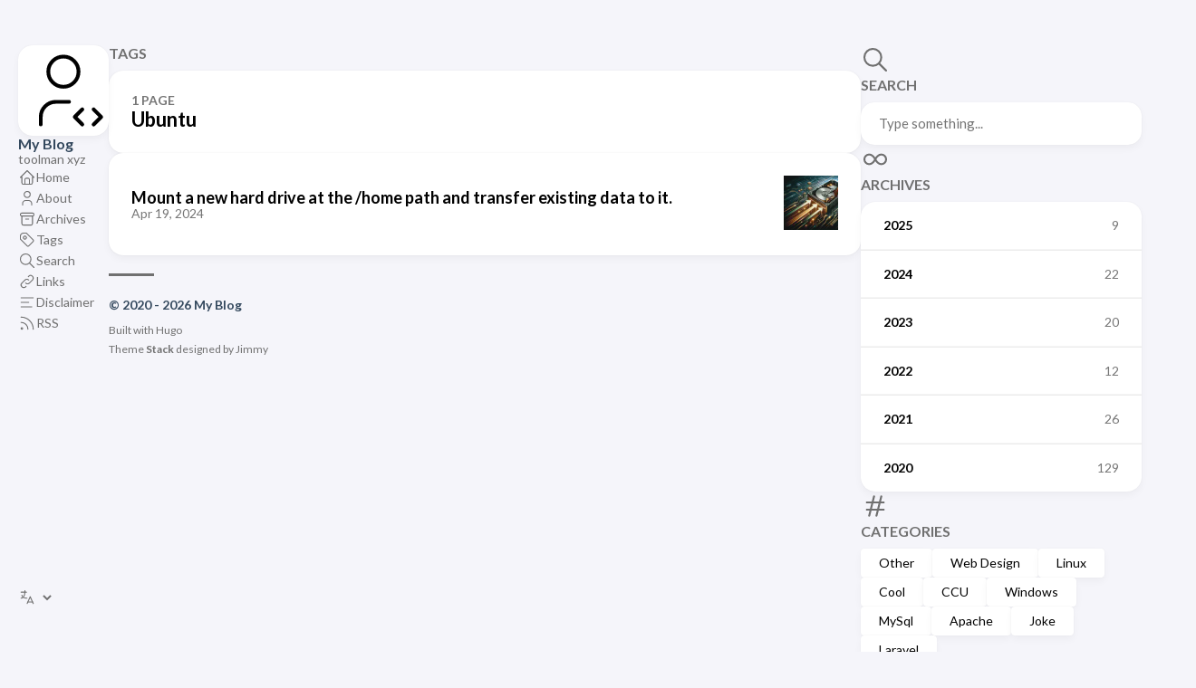

--- FILE ---
content_type: text/html; charset=utf-8
request_url: https://blog.toolman.xyz/tags/ubuntu/
body_size: 5248
content:
<!doctype html><html lang=zh-TW dir=ltr><head><meta charset=utf-8><meta name=viewport content='width=device-width,initial-scale=1'><meta name=description content='toolman xyz'><title>Tag: Ubuntu - My Blog</title><link rel=canonical href=https://blog.toolman.xyz/tags/ubuntu/><link rel=stylesheet href=/scss/style.min.24a858b5970d0174d5e96113208effbadac399d94ae63b2d94039a5192175a31.css async><script async src="https://pagead2.googlesyndication.com/pagead/js/adsbygoogle.js?client=ca-pub-1041011272242969" crossorigin=anonymous></script><script>window.onload=function(){fetch("https://page-log.toolman.xyz"+window.location.pathname)}</script><script async type=application/javascript src=https://news.google.com/swg/js/v1/swg-basic.js></script><script>(self.SWG_BASIC=self.SWG_BASIC||[]).push(e=>{e.init({type:"NewsArticle",isAccessibleForFree:!0,isPartOfType:["Product"],isPartOfProductId:"CAowueWsCw:openaccess",clientOptions:{theme:"light",lang:"zh-TW"}})})</script><meta property='og:title' content='Tag: Ubuntu - My Blog'><meta property='og:description' content='toolman xyz'><meta property='og:url' content='https://blog.toolman.xyz/tags/ubuntu/'><meta property='og:site_name' content='My Blog'><meta property='og:type' content='website'><meta property='og:updated_time' content=' 2025-06-28T15:00:00+08:00 '><meta property='og:image' content='https://blog.toolman.xyz/'><meta name=twitter:title content="Tag: Ubuntu - My Blog"><meta name=twitter:description content="toolman xyz"><meta name=twitter:card content="summary_large_image"><meta name=twitter:image content='https://blog.toolman.xyz/'><link rel=alternate type=application/rss+xml href=https://blog.toolman.xyz/tags/ubuntu/index.xml><script>(function(e,t,n,s,o,i,a){e[n]=e[n]||function(){(e[n].q=e[n].q||[]).push(arguments)},i=t.createElement(s),i.async=1,i.src="https://www.clarity.ms/tag/"+o,a=t.getElementsByTagName(s)[0],a.parentNode.insertBefore(i,a)})(window,document,"clarity","script","43w1k3fgmm")</script><script async src="https://www.googletagmanager.com/gtag/js?id=G-V3QPTX5JJH"></script><script>window.dataLayer=window.dataLayer||[];function gtag(){dataLayer.push(arguments)}gtag("js",new Date),gtag("config","G-V3QPTX5JJH")</script><div itemscope itemtype=https://schema.org/WebSite><link itemprop=url href=https://blog.toolman.xyz><meta itemprop=name content="My Blog"></div><script data-cfasync="false" nonce="dd512690-4cef-4e28-8dce-819cffcc3a50">try{(function(w,d){!function(j,k,l,m){if(j.zaraz)console.error("zaraz is loaded twice");else{j[l]=j[l]||{};j[l].executed=[];j.zaraz={deferred:[],listeners:[]};j.zaraz._v="5874";j.zaraz._n="dd512690-4cef-4e28-8dce-819cffcc3a50";j.zaraz.q=[];j.zaraz._f=function(n){return async function(){var o=Array.prototype.slice.call(arguments);j.zaraz.q.push({m:n,a:o})}};for(const p of["track","set","debug"])j.zaraz[p]=j.zaraz._f(p);j.zaraz.init=()=>{var q=k.getElementsByTagName(m)[0],r=k.createElement(m),s=k.getElementsByTagName("title")[0];s&&(j[l].t=k.getElementsByTagName("title")[0].text);j[l].x=Math.random();j[l].w=j.screen.width;j[l].h=j.screen.height;j[l].j=j.innerHeight;j[l].e=j.innerWidth;j[l].l=j.location.href;j[l].r=k.referrer;j[l].k=j.screen.colorDepth;j[l].n=k.characterSet;j[l].o=(new Date).getTimezoneOffset();if(j.dataLayer)for(const t of Object.entries(Object.entries(dataLayer).reduce((u,v)=>({...u[1],...v[1]}),{})))zaraz.set(t[0],t[1],{scope:"page"});j[l].q=[];for(;j.zaraz.q.length;){const w=j.zaraz.q.shift();j[l].q.push(w)}r.defer=!0;for(const x of[localStorage,sessionStorage])Object.keys(x||{}).filter(z=>z.startsWith("_zaraz_")).forEach(y=>{try{j[l]["z_"+y.slice(7)]=JSON.parse(x.getItem(y))}catch{j[l]["z_"+y.slice(7)]=x.getItem(y)}});r.referrerPolicy="origin";r.src="/cdn-cgi/zaraz/s.js?z="+btoa(encodeURIComponent(JSON.stringify(j[l])));q.parentNode.insertBefore(r,q)};["complete","interactive"].includes(k.readyState)?zaraz.init():j.addEventListener("DOMContentLoaded",zaraz.init)}}(w,d,"zarazData","script");window.zaraz._p=async d$=>new Promise(ea=>{if(d$){d$.e&&d$.e.forEach(eb=>{try{const ec=d.querySelector("script[nonce]"),ed=ec?.nonce||ec?.getAttribute("nonce"),ee=d.createElement("script");ed&&(ee.nonce=ed);ee.innerHTML=eb;ee.onload=()=>{d.head.removeChild(ee)};d.head.appendChild(ee)}catch(ef){console.error(`Error executing script: ${eb}\n`,ef)}});Promise.allSettled((d$.f||[]).map(eg=>fetch(eg[0],eg[1])))}ea()});zaraz._p({"e":["(function(w,d){})(window,document)"]});})(window,document)}catch(e){throw fetch("/cdn-cgi/zaraz/t"),e;};</script></head><body><script>(function(){const e="StackColorScheme";localStorage.setItem(e,"auto")})()</script><script>(function(){const t="StackColorScheme",e=localStorage.getItem(t),n=window.matchMedia("(prefers-color-scheme: dark)").matches===!0;e=="dark"||e==="auto"&&n?document.documentElement.dataset.scheme="dark":document.documentElement.dataset.scheme="light"})()</script><div class="container main-container flex on-phone--column extended"><aside class="sidebar left-sidebar sticky"><button class="hamburger hamburger--spin" type=button id=toggle-menu aria-label="Toggle Menu">
<span class=hamburger-box><span class=hamburger-inner></span></span></button><header><figure class=site-avatar><a href=/><svg class="site-logo" viewBox="0 0 24 24" stroke-width="1" stroke="var(--card-text-color-main)" fill="none" stroke-linecap="round" stroke-linejoin="round" style="border-radius:var(--card-border-radius);background-color:var(--card-background)"><path stroke="none" d="M0 0h24v24H0z" fill="none"/><path d="M8 7a4 4 0 108 0A4 4 0 008 7"/><path d="M6 21v-2a4 4 0 014-4h3.5"/><path d="M20 21l2-2-2-2"/><path d="M17 17l-2 2 2 2"/></svg></a></figure><div class=site-meta><h1 class=site-name><a href=/>My Blog</a></h1><h2 class=site-description>toolman xyz</h2></div></header><ol class=menu id=main-menu><li><a href=/><svg class="icon icon-tabler icon-tabler-home" width="24" height="24" viewBox="0 0 24 24" stroke-width="2" stroke="currentColor" fill="none" stroke-linecap="round" stroke-linejoin="round"><path stroke="none" d="M0 0h24v24H0z"/><polyline points="5 12 3 12 12 3 21 12 19 12"/><path d="M5 12v7a2 2 0 002 2h10a2 2 0 002-2v-7"/><path d="M9 21v-6a2 2 0 012-2h2a2 2 0 012 2v6"/></svg>
<span>Home</span></a></li><li><a href=/about/><svg class="icon icon-tabler icon-tabler-user" width="24" height="24" viewBox="0 0 24 24" stroke-width="2" stroke="currentColor" fill="none" stroke-linecap="round" stroke-linejoin="round"><path stroke="none" d="M0 0h24v24H0z"/><circle cx="12" cy="7" r="4"/><path d="M6 21v-2a4 4 0 014-4h4a4 4 0 014 4v2"/></svg>
<span>About</span></a></li><li><a href=/archives/><svg class="icon icon-tabler icon-tabler-archive" width="24" height="24" viewBox="0 0 24 24" stroke-width="2" stroke="currentColor" fill="none" stroke-linecap="round" stroke-linejoin="round"><path stroke="none" d="M0 0h24v24H0z"/><rect x="3" y="4" width="18" height="4" rx="2"/><path d="M5 8v10a2 2 0 002 2h10a2 2 0 002-2V8"/><line x1="10" y1="12" x2="14" y2="12"/></svg>
<span>Archives</span></a></li><li><a href=/tags/><svg class="icon icon-tabler icon-tabler-tag" width="24" height="24" viewBox="0 0 24 24" stroke-width="2" stroke="currentColor" fill="none" stroke-linecap="round" stroke-linejoin="round"><path stroke="none" d="M0 0h24v24H0z"/><path d="M11 3l9 9a1.5 1.5.0 010 2l-6 6a1.5 1.5.0 01-2 0L3 11V7a4 4 0 014-4h4"/><circle cx="9" cy="9" r="2"/></svg>
<span>Tags</span></a></li><li><a href=/search/><svg class="icon icon-tabler icon-tabler-search" width="24" height="24" viewBox="0 0 24 24" stroke-width="2" stroke="currentColor" fill="none" stroke-linecap="round" stroke-linejoin="round"><path stroke="none" d="M0 0h24v24H0z"/><circle cx="10" cy="10" r="7"/><line x1="21" y1="21" x2="15" y2="15"/></svg>
<span>Search</span></a></li><li><a href=/links/><svg class="icon icon-tabler icon-tabler-link" width="24" height="24" viewBox="0 0 24 24" stroke-width="2" stroke="currentColor" fill="none" stroke-linecap="round" stroke-linejoin="round"><path stroke="none" d="M0 0h24v24H0z"/><path d="M10 14a3.5 3.5.0 005 0l4-4a3.5 3.5.0 00-5-5l-.5.5"/><path d="M14 10a3.5 3.5.0 00-5 0l-4 4a3.5 3.5.0 005 5l.5-.5"/></svg>
<span>Links</span></a></li><li><a href=/disclaimer/><svg class="icon icon-tabler icon-tabler-align-left" width="44" height="44" viewBox="0 0 24 24" stroke-width="1.5" stroke="#2c3e50" fill="none" stroke-linecap="round" stroke-linejoin="round"><path stroke="none" d="M0 0h24v24H0z" fill="none"/><path d="M4 6h16"/><path d="M4 12h10"/><path d="M4 18h14"/></svg>
<span>Disclaimer</span></a></li><li><a href=/index.xml><svg class="icon icon-tabler icon-tabler-rss" width="24" height="24" viewBox="0 0 24 24" stroke-width="2" stroke="currentColor" fill="none" stroke-linecap="round" stroke-linejoin="round"><path stroke="none" d="M0 0h24v24H0z"/><circle cx="5" cy="19" r="1"/><path d="M4 4a16 16 0 0116 16"/><path d="M4 11a9 9 0 019 9"/></svg>
<span>RSS</span></a></li><div class=menu-bottom-section><li id=i18n-switch><svg class="icon icon-tabler icon-tabler-language" width="24" height="24" viewBox="0 0 24 24" stroke-width="2" stroke="currentColor" fill="none" stroke-linecap="round" stroke-linejoin="round"><path stroke="none" d="M0 0h24v24H0z" fill="none"/><path d="M4 5h7"/><path d="M9 3v2c0 4.418-2.239 8-5 8"/><path d="M5 9c-.003 2.144 2.952 3.908 6.7 4"/><path d="M12 20l4-9 4 9"/><path d="M19.1 18h-6.2"/></svg>
<select name=language onchange="window.location.href=this.selectedOptions[0].value"><option value=https://blog.toolman.xyz/ selected></option></select></li></div></ol></aside><aside class="sidebar right-sidebar sticky"><section class="widget archives"><div class=widget-icon><svg class="icon icon-tabler icon-tabler-search" width="24" height="24" viewBox="0 0 24 24" stroke-width="2" stroke="currentcolor" fill="none" stroke-linecap="round" stroke-linejoin="round"><path stroke="none" d="M0 0h24v24H0z" fill="none"/><path d="M10 10m-7 0a7 7 0 1014 0A7 7 0 103 10"/><path d="M21 21l-6-6"/></svg></div><h2 class="widget-title section-title">Search</h2><form action=/search/ class="search-form widget"><p><input name=keyword required placeholder="Type something...">
<button title=Search>
<svg class="icon icon-tabler icon-tabler-search" width="24" height="24" viewBox="0 0 24 24" stroke-width="2" stroke="currentColor" fill="none" stroke-linecap="round" stroke-linejoin="round"><path stroke="none" d="M0 0h24v24H0z"/><circle cx="10" cy="10" r="7"/><line x1="21" y1="21" x2="15" y2="15"/></svg></button></p></form></section><section class="widget archives"><div class=widget-icon><svg class="icon icon-tabler icon-tabler-infinity" width="24" height="24" viewBox="0 0 24 24" stroke-width="2" stroke="currentColor" fill="none" stroke-linecap="round" stroke-linejoin="round"><path stroke="none" d="M0 0h24v24H0z"/><path d="M9.828 9.172a4 4 0 100 5.656A10 10 0 0012 12a10 10 0 012.172-2.828 4 4 0 110 5.656A10 10 0 0112 12 10 10 0 009.828 9.172"/></svg></div><h2 class="widget-title section-title">Archives</h2><div class=widget-archive--list><div class=archives-year><a href=/archives/#2025><span class=year>2025</span>
<span class=count>9</span></a></div><div class=archives-year><a href=/archives/#2024><span class=year>2024</span>
<span class=count>22</span></a></div><div class=archives-year><a href=/archives/#2023><span class=year>2023</span>
<span class=count>20</span></a></div><div class=archives-year><a href=/archives/#2022><span class=year>2022</span>
<span class=count>12</span></a></div><div class=archives-year><a href=/archives/#2021><span class=year>2021</span>
<span class=count>26</span></a></div><div class=archives-year><a href=/archives/#2020><span class=year>2020</span>
<span class=count>129</span></a></div></div></section><section class="widget tagCloud"><div class=widget-icon><svg class="icon icon-tabler icon-tabler-hash" width="24" height="24" viewBox="0 0 24 24" stroke-width="2" stroke="currentColor" fill="none" stroke-linecap="round" stroke-linejoin="round"><path stroke="none" d="M0 0h24v24H0z"/><line x1="5" y1="9" x2="19" y2="9"/><line x1="5" y1="15" x2="19" y2="15"/><line x1="11" y1="4" x2="7" y2="20"/><line x1="17" y1="4" x2="13" y2="20"/></svg></div><h2 class="widget-title section-title">Categories</h2><div class=tagCloud-tags><a href=/categories/other/ class=font_size_39>Other
</a><a href=/categories/web-design/ class=font_size_31>Web Design
</a><a href=/categories/linux/ class=font_size_17>Linux
</a><a href=/categories/cool/ class=font_size_14>Cool
</a><a href=/categories/ccu/ class=font_size_11>CCU
</a><a href=/categories/windows/ class=font_size_9>Windows
</a><a href=/categories/mysql/ class=font_size_7>MySql
</a><a href=/categories/apache/ class=font_size_6>Apache
</a><a href=/categories/joke/ class=font_size_6>Joke
</a><a href=/categories/laravel/ class=font_size_5>Laravel</a></div></section><section class="widget tagCloud"><div class=widget-icon><svg class="icon icon-tabler icon-tabler-tag" width="24" height="24" viewBox="0 0 24 24" stroke-width="2" stroke="currentColor" fill="none" stroke-linecap="round" stroke-linejoin="round"><path stroke="none" d="M0 0h24v24H0z"/><path d="M11 3l9 9a1.5 1.5.0 010 2l-6 6a1.5 1.5.0 01-2 0L3 11V7a4 4 0 014-4h4"/><circle cx="9" cy="9" r="2"/></svg></div><h2 class="widget-title section-title">Tags</h2><div class=tagCloud-tags><a href=/tags/other/ class=font_size_40>Other
</a><a href=/tags/web-design/ class=font_size_39>Web Design
</a><a href=/tags/linux/ class=font_size_23>Linux
</a><a href=/tags/cool/ class=font_size_19>Cool
</a><a href=/tags/ccu/ class=font_size_13>CCU
</a><a href=/tags/html/ class=font_size_12>HTML
</a><a href=/tags/windows/ class=font_size_11>Windows
</a><a href=/tags/joke/ class=font_size_9>Joke
</a><a href=/tags/mysql/ class=font_size_9>MySql
</a><a href=/tags/apache/ class=font_size_8>Apache</a></div></section><section class=widget><div class=widget-icon><svg class="icon icon-tabler icon-tabler-tag" width="24" height="24" viewBox="0 0 512 512" stroke-width="2" stroke="currentColor" fill="none" stroke-linecap="round" stroke-linejoin="round"><g transform="translate(0.000000,512.000000) scale(0.100000,-0.100000)" fill="#707070" stroke="none"><path d="M2299 5097c-62-41-69-70-69-269v-178h-807c-783 0-809-1-840-20-18-10-40-31-50-47-17-26-18-94-18-1408V1795l23-33c47-65-1-62 897-62h815V908c0-884-4-837 69-885 33-22 42-23 241-23s208 1 241 23c73 48 69 1 69 885v792h815c898 0 850-3 897 62l23 33v1380c0 1314-1 1382-18 1408-10 16-32 37-50 47-31 19-57 20-839 20h-808v178c0 199-7 228-69 269-33 22-42 23-261 23s-228-1-261-23zm2041-1922V1970H2560 780v1205 1205h1780 1780V3175z"/><path d="M2092 3583c-19-17-292-733-292-766 0-24 35-47 71-47 77 0 80 4 138 165l29 80 118 3 119 3 44-116c25-67 51-120 62-125 43-23 139-1 139 32 0 11-258 701-280 750-19 41-110 54-148 21zm92-321c14-37 26-71 26-75s-25-7-55-7h-54l27 75c15 41 28 75 29 75 0 0 13-30 27-68z"/><path d="M2602 3588c-17-17-17-779 0-796 18-18 378-16 439 2 76 23 129 55 184 110 138 138 159 347 50 510-56 84-141 145-240 171-75 19-414 22-433 3zm444-175c155-82 186-280 63-401-58-57-91-67-231-70l-128-4v252 252l128-4c106-3 134-7 168-25z"/></g></svg></div><h2 class="widget-title section-title">advertise</h2><ins class=adsbygoogle style=display:block data-ad-format=fluid data-ad-layout-key=-ge-q+r-6g+he data-ad-client=ca-pub-1041011272242969 data-ad-slot=4128162326></ins></section></aside><main class="main full-width"><header><h3 class=section-title>Tags</h3><div class=section-card><div class=section-details><h3 class=section-count>1 page</h3><h1 class=section-term>Ubuntu</h1></div></div></header><section class=article-list--compact><article><a href=/article/292/><div class=article-details><h2 class=article-title>Mount a new hard drive at the /home path and transfer existing data to it.</h2><footer class=article-time><time datetime=2024-04-19T00:00:00Z>Apr 19, 2024</time></footer></div><div class=article-image><img src=/article/292/292_hu_a8b04ddc3e9482c8.webp width=120 height=120 alt="Mount a new hard drive at the /home path and transfer existing data to it." loading=lazy></div></a></article></section><footer class=site-footer><section class=copyright>&copy;
2020 -
2026 My Blog</section><section class=powerby>Built with <a href=https://gohugo.io/ target=_blank rel=noopener>Hugo</a><br>Theme <b><a href=https://github.com/CaiJimmy/hugo-theme-stack target=_blank rel=noopener data-version=3.21.0>Stack</a></b> designed by <a href=https://jimmycai.com target=_blank rel=noopener>Jimmy</a></section></footer></main></div><script type=text/javascript src=/ts/main.js defer></script><script>(adsbygoogle=window.adsbygoogle||[]).push({})</script><!-- Cloudflare Pages Analytics --><script defer src='https://static.cloudflareinsights.com/beacon.min.js' data-cf-beacon='{"token": "77f06dcca6cd45a5ae6eaf23ce98a0ad"}'></script><!-- Cloudflare Pages Analytics --><script defer src="https://static.cloudflareinsights.com/beacon.min.js/vcd15cbe7772f49c399c6a5babf22c1241717689176015" integrity="sha512-ZpsOmlRQV6y907TI0dKBHq9Md29nnaEIPlkf84rnaERnq6zvWvPUqr2ft8M1aS28oN72PdrCzSjY4U6VaAw1EQ==" data-cf-beacon='{"version":"2024.11.0","token":"15395c11690449c4b977dcae780ee14d","r":1,"server_timing":{"name":{"cfCacheStatus":true,"cfEdge":true,"cfExtPri":true,"cfL4":true,"cfOrigin":true,"cfSpeedBrain":true},"location_startswith":null}}' crossorigin="anonymous"></script>
</body></html>

--- FILE ---
content_type: text/html; charset=utf-8
request_url: https://www.google.com/recaptcha/api2/aframe
body_size: 249
content:
<!DOCTYPE HTML><html><head><meta http-equiv="content-type" content="text/html; charset=UTF-8"></head><body><script nonce="R1vZTrKbFyhx70U0evknSA">/** Anti-fraud and anti-abuse applications only. See google.com/recaptcha */ try{var clients={'sodar':'https://pagead2.googlesyndication.com/pagead/sodar?'};window.addEventListener("message",function(a){try{if(a.source===window.parent){var b=JSON.parse(a.data);var c=clients[b['id']];if(c){var d=document.createElement('img');d.src=c+b['params']+'&rc='+(localStorage.getItem("rc::a")?sessionStorage.getItem("rc::b"):"");window.document.body.appendChild(d);sessionStorage.setItem("rc::e",parseInt(sessionStorage.getItem("rc::e")||0)+1);localStorage.setItem("rc::h",'1768661015412');}}}catch(b){}});window.parent.postMessage("_grecaptcha_ready", "*");}catch(b){}</script></body></html>

--- FILE ---
content_type: application/javascript
request_url: https://blog.toolman.xyz/ts/main.js
body_size: 1319
content:
(()=>{var b=(e,t=500)=>{e.classList.add("transiting"),e.style.transitionProperty="height, margin, padding",e.style.transitionDuration=t+"ms",e.style.height=e.offsetHeight+"px",e.offsetHeight,e.style.overflow="hidden",e.style.height="0",e.style.paddingTop="0",e.style.paddingBottom="0",e.style.marginTop="0",e.style.marginBottom="0",window.setTimeout(()=>{e.classList.remove("show"),e.style.removeProperty("height"),e.style.removeProperty("padding-top"),e.style.removeProperty("padding-bottom"),e.style.removeProperty("margin-top"),e.style.removeProperty("margin-bottom"),e.style.removeProperty("overflow"),e.style.removeProperty("transition-duration"),e.style.removeProperty("transition-property"),e.classList.remove("transiting")},t)},M=(e,t=500)=>{e.classList.add("transiting"),e.style.removeProperty("display"),e.classList.add("show");let n=e.offsetHeight;e.style.overflow="hidden",e.style.height="0",e.style.paddingTop="0",e.style.paddingBottom="0",e.style.marginTop="0",e.style.marginBottom="0",e.offsetHeight,e.style.transitionProperty="height, margin, padding",e.style.transitionDuration=t+"ms",e.style.height=n+"px",e.style.removeProperty("padding-top"),e.style.removeProperty("padding-bottom"),e.style.removeProperty("margin-top"),e.style.removeProperty("margin-bottom"),window.setTimeout(()=>{e.style.removeProperty("height"),e.style.removeProperty("overflow"),e.style.removeProperty("transition-duration"),e.style.removeProperty("transition-property"),e.classList.remove("transiting")},t)},H=(e,t=500)=>window.getComputedStyle(e).display==="none"?M(e,t):b(e,t);function u(){let e=document.getElementById("toggle-menu");e&&e.addEventListener("click",()=>{document.getElementById("main-menu").classList.contains("transiting")||(document.body.classList.toggle("show-menu"),H(document.getElementById("main-menu"),300),e.classList.toggle("is-active"))})}function P(e,t,n){var s=document.createElement(e);for(let i in t)if(i&&t.hasOwnProperty(i)){let o=t[i];i=="dangerouslySetInnerHTML"?s.innerHTML=o.__html:o===!0?s.setAttribute(i,i):o!==!1&&o!=null&&s.setAttribute(i,o.toString())}for(let i=2;i<arguments.length;i++){let o=arguments[i];o&&s.appendChild(o.nodeType==null?document.createTextNode(o.toString()):o)}return s}var f=P;var a=class{localStorageKey="StackColorScheme";currentScheme;systemPreferScheme;constructor(t){this.bindMatchMedia(),this.currentScheme=this.getSavedScheme(),this.dispatchEvent(document.documentElement.dataset.scheme),t&&this.bindClick(t),document.body.style.transition==""&&document.body.style.setProperty("transition","background-color .5s ease")}saveScheme(){localStorage.setItem(this.localStorageKey,this.currentScheme)}bindClick(t){t.addEventListener("click",n=>{this.isDark()?this.currentScheme="light":this.currentScheme="dark",this.setBodyClass(),this.currentScheme==this.systemPreferScheme&&(this.currentScheme="auto"),this.saveScheme()})}isDark(){return this.currentScheme=="dark"||this.currentScheme=="auto"&&this.systemPreferScheme=="dark"}dispatchEvent(t){let n=new CustomEvent("onColorSchemeChange",{detail:t});window.dispatchEvent(n)}setBodyClass(){this.isDark()?document.documentElement.dataset.scheme="dark":document.documentElement.dataset.scheme="light",this.dispatchEvent(document.documentElement.dataset.scheme)}getSavedScheme(){let t=localStorage.getItem(this.localStorageKey);return t=="light"||t=="dark"||t=="auto"?t:"auto"}bindMatchMedia(){window.matchMedia("(prefers-color-scheme: dark)").addEventListener("change",t=>{t.matches?this.systemPreferScheme="dark":this.systemPreferScheme="light",this.setBodyClass()})}},y=a;function m(e){let t;return()=>{t&&window.cancelAnimationFrame(t),t=window.requestAnimationFrame(()=>e())}}var C=".article-content h1[id], .article-content h2[id], .article-content h3[id], .article-content h4[id], .article-content h5[id], .article-content h6[id]",p="#TableOfContents",v="#TableOfContents li",S="active-class";function B(e,t){let n=e.querySelector("a").offsetHeight,s=e.offsetTop-t.offsetHeight/2+n/2-t.offsetTop;s<0&&(s=0),t.scrollTo({top:s,behavior:"smooth"})}function A(e){let t={};return e.forEach(n=>{let i=n.querySelector("a").getAttribute("href");i.startsWith("#")&&(t[i.slice(1)]=n)}),t}function g(e){let t=[];return e.forEach(n=>{t.push({id:n.id,offset:n.offsetTop})}),t.sort((n,s)=>n.offset-s.offset),t}function E(){let e=document.querySelectorAll(C);if(!e){console.warn("No header matched query",e);return}let t=document.querySelector(p);if(!t){console.warn("No toc matched query",p);return}let n=document.querySelectorAll(v);if(!n){console.warn("No navigation matched query",v);return}let s=g(e),i=!1;t.addEventListener("mouseenter",m(()=>i=!0)),t.addEventListener("mouseleave",m(()=>i=!1));let o,d=A(n);function l(){let k=document.documentElement.scrollTop||document.body.scrollTop,c;s.forEach(h=>{k>=h.offset-20&&(c=document.getElementById(h.id))});let r;c&&(r=d[c.id]),c&&!r?console.debug("No link found for section",c):r!==o&&(o&&o.classList.remove(S),r&&(r.classList.add(S),i||B(r,t)),o=r)}window.addEventListener("scroll",m(l));function L(){s=g(e),l()}window.addEventListener("resize",m(L))}var I="a[href]";function T(){document.querySelectorAll(I).forEach(e=>{e.getAttribute("href").startsWith("#")&&e.addEventListener("click",n=>{n.preventDefault();let s=decodeURI(e.getAttribute("href").substring(1)),i=document.getElementById(s),o=i.getBoundingClientRect().top-document.documentElement.getBoundingClientRect().top;window.history.pushState({},"",e.getAttribute("href")),scrollTo({top:o,behavior:"smooth"})})})}var w={init:()=>{u(),document.querySelector(".article-content")&&(T(),E());let t=document.querySelectorAll(".article-content div.highlight"),n="Copy",s="Copied!";t.forEach(i=>{let o=document.createElement("button");o.innerHTML=n,o.classList.add("copyCodeButton"),i.appendChild(o);let d=i.querySelector("code[data-lang]");d&&o.addEventListener("click",()=>{navigator.clipboard.writeText(d.textContent).then(()=>{o.textContent=s,setTimeout(()=>{o.textContent=n},1e3)}).catch(l=>{alert(l),console.log("Something went wrong",l)})})}),new y(document.getElementById("dark-mode-toggle"))}};window.addEventListener("load",()=>{setTimeout(function(){w.init()},0)});window.Stack=w;window.createElement=f;})();
/*!
*   Hugo Theme Stack
*
*   @author: Jimmy Cai
*   @website: https://jimmycai.com
*   @link: https://github.com/CaiJimmy/hugo-theme-stack
*/
